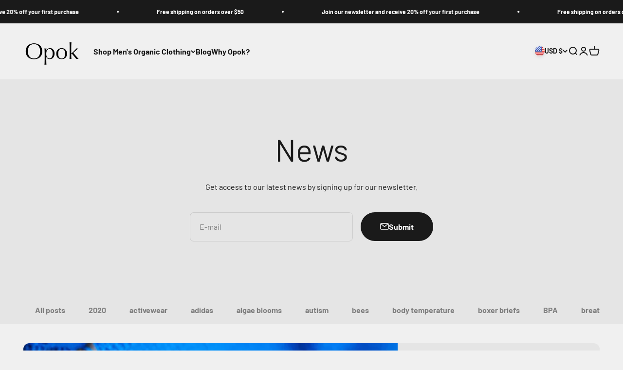

--- FILE ---
content_type: application/javascript
request_url: https://ecommplugins-trustboxsettings.trustpilot.com/opochclothing.myshopify.com.js?settings=1595613656947&shop=opochclothing.myshopify.com
body_size: 237
content:
const trustpilot_trustbox_settings = {"trustboxes":[],"activeTrustbox":0,"pageUrls":{"landing":"https://opochclothing.myshopify.com","category":"https://opochclothing.myshopify.com/collections/first-launch-collection","product":"https://opochclothing.myshopify.com/products/3-pack-native-floral-and-polkadot"}};
dispatchEvent(new CustomEvent('trustpilotTrustboxSettingsLoaded'));